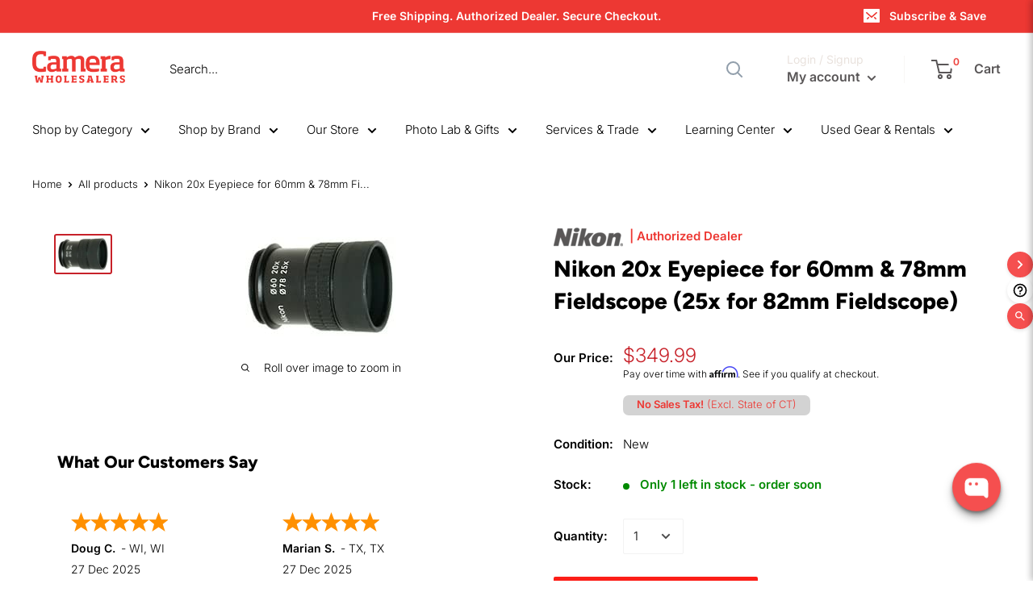

--- FILE ---
content_type: text/javascript; charset=utf-8
request_url: https://www.camerawholesalers.com/products/nikon-20x-eyepiece-for-60mm-78mm-fieldscope-25x-for-82mm-fieldscope.js
body_size: 226
content:
{"id":4672529301607,"title":"Nikon 20x Eyepiece for 60mm \u0026 78mm Fieldscope (25x for 82mm Fieldscope)","handle":"nikon-20x-eyepiece-for-60mm-78mm-fieldscope-25x-for-82mm-fieldscope","description":"\u003cul class=\"a-unordered-list a-vertical a-spacing-mini\"\u003e\n\u003cli\u003e\u003cspan class=\"a-list-item\"\u003eEyepiece fits 60mm, 78mm \u0026amp; 82mm Fieldscope bodies\u003c\/span\u003e\u003c\/li\u003e\n\u003cli\u003e\u003cspan class=\"a-list-item\"\u003eFully multicoated\u003c\/span\u003e\u003c\/li\u003e\n\u003c\/ul\u003e","published_at":"2021-04-23T00:04:49-04:00","created_at":"2020-08-10T16:28:57-04:00","vendor":"Nikon","type":"Eyepieces","tags":["Brand_Nikon","Price Range_$250 to $500","Product Type_Eyepieces"],"price":34999,"price_min":34999,"price_max":34999,"available":true,"price_varies":false,"compare_at_price":null,"compare_at_price_min":0,"compare_at_price_max":0,"compare_at_price_varies":false,"variants":[{"id":32737463402599,"title":"Default Title","option1":"Default Title","option2":null,"option3":null,"sku":"NKBDB90057","requires_shipping":true,"taxable":true,"featured_image":null,"available":true,"name":"Nikon 20x Eyepiece for 60mm \u0026 78mm Fieldscope (25x for 82mm Fieldscope)","public_title":null,"options":["Default Title"],"price":34999,"weight":227,"compare_at_price":null,"inventory_management":"shopify","barcode":"018208074600","requires_selling_plan":false,"selling_plan_allocations":[]}],"images":["\/\/cdn.shopify.com\/s\/files\/1\/1786\/3523\/products\/21PXZG687AL._AC.jpg?v=1597091338"],"featured_image":"\/\/cdn.shopify.com\/s\/files\/1\/1786\/3523\/products\/21PXZG687AL._AC.jpg?v=1597091338","options":[{"name":"Title","position":1,"values":["Default Title"]}],"url":"\/products\/nikon-20x-eyepiece-for-60mm-78mm-fieldscope-25x-for-82mm-fieldscope","media":[{"alt":null,"id":7818365173863,"position":1,"preview_image":{"aspect_ratio":1.52,"height":123,"width":187,"src":"https:\/\/cdn.shopify.com\/s\/files\/1\/1786\/3523\/products\/21PXZG687AL._AC.jpg?v=1597091338"},"aspect_ratio":1.52,"height":123,"media_type":"image","src":"https:\/\/cdn.shopify.com\/s\/files\/1\/1786\/3523\/products\/21PXZG687AL._AC.jpg?v=1597091338","width":187}],"requires_selling_plan":false,"selling_plan_groups":[]}

--- FILE ---
content_type: application/x-javascript; charset=utf-8
request_url: https://guarantee-cdn.com/Web/Seal/ii.aspx?CBF=bs_R.ii&fpc=&TS=bcdda
body_size: -20
content:
bs_R.ii({ii:39});

--- FILE ---
content_type: application/x-javascript; charset=utf-8
request_url: https://guarantee-cdn.com/Web/Seal/AltSealInfo.aspx?Info=1&PR=&CBF=bs_R.AltSeal&Elem=_GUARANTEE_SealSpan&SN=buysafeseal_1&HASH=Qmz4cGYP4INBPzst1HF57dYJ1hTgrty6suLUeHg1Wx9aZBZ6pc915sGpSxjtMqmy18bUDUfW1BuRMnyiv2B2yQ%3d%3d&S=Large&T=M&MSPHASH=&fpc=&DP=br%3DChrome%3Bvr%3D131.0.0.0%3Bos%3DLinux%3Bsno%3Da&I=&TS=ef54042e04
body_size: 500
content:
bs_R.AltSeal("_GUARANTEE_SealSpan","buysafeseal_1","Qmz4cGYP4INBPzst1HF57dYJ1hTgrty6suLUeHg1Wx9aZBZ6pc915sGpSxjtMqmy18bUDUfW1BuRMnyiv2B2yQ%3d%3d","","Large","M","<filename></filename><bsuid>a798e39c-9f38-43e0-9fb4-4753402e34b8_39</bsuid><Rollover>DoesNotApply</Rollover><Type>AttentionRequired</Type><Persist>False</Persist><Affiliate>False</Affiliate><Free>False</Free><SealResponse PersistantSealOn=\"False\" RolloverName=\"\" SetName=\"\" DisplayFlag=\"-1\" SealType=\"AttentionRequired\" UniqueId=\"a798e39c-9f38-43e0-9fb4-4753402e34b8_39\" RolloverType=\"DoesNotApply\" ShowSeal=\"True\" SealLocation=\"\" MarketplaceUserHash=\"\" IsFreeBond=\"False\" IsAffiliateOnly=\"False\" />");